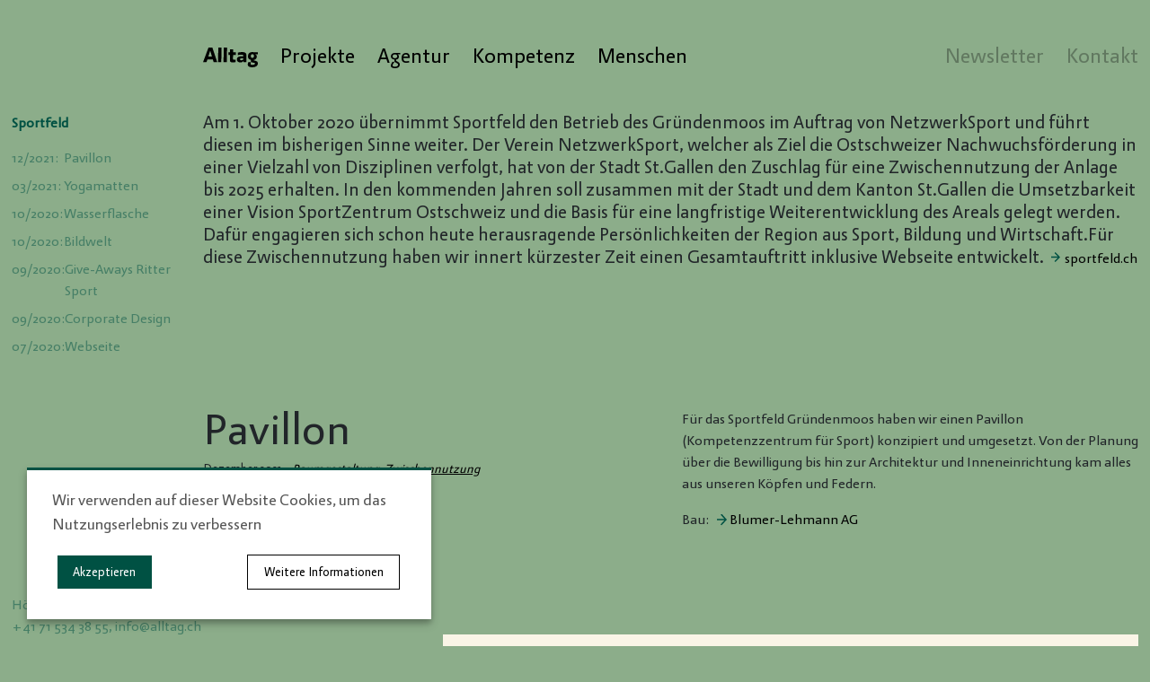

--- FILE ---
content_type: text/html; charset=UTF-8
request_url: https://alltag.ch/projekte/sportfeld/
body_size: 8223
content:
<!DOCTYPE html>
<html lang="de">
    <head>

<script type="application/javascript">window.consentFriendConfig = {"version":"1","elementID":"consentfriend","noAutoLoad":false,"htmlTexts":false,"embedded":false,"groupByPurpose":true,"storageMethod":"cookie","cookieName":"consentfriend","cookieExpiresAfterDays":365,"default":false,"mustConsent":false,"acceptAll":true,"hideDeclineAll":true,"hideLearnMore":false,"noticeAsModal":false,"poweredBy":"https://modmore.com/consentfriend","disablePoweredBy":false,"additionalClass":"consentfriend","lang":"de","services":[{"name":"consentFriend","title":"Konsens-Management","description":"Erh\u00e4lt die Konsens-Management-Einstellungen des Besuchers f\u00fcr diese Website.","purposes":["functional"],"cookies":["consentfriend"],"required":true},{"name":"session","title":"Session-Cookie","description":"Bewahrt den Session Status des Besuchers \u00fcber Seitenaufrufe hinweg.","purposes":["functional"],"cookies":["PHPSESSID"],"required":true},{"name":"vimeo","title":"Vimeo","description":"Vimeo Videos anzeigen.","purposes":["performance"],"default":true}],"translations":{"zz":{"privacyPolicyUrl":"https://alltag.ch/impressum.html"},"de":{"privacyPolicy":{"name":"Datenschutzerkl\u00e4rung","text":"Weitere Details finden Sie in unserer {privacyPolicy}."},"consentModal":{"title":"Dienste, die wir gerne nutzen m\u00f6chten","description":"Diese Website nutzt Dienste, um Ihnen ein optimales Website-Erlebnis zu bieten. Dies umfasst Dienste, die f\u00fcr den Betrieb der Website und deren Sicherheit notwendig sind, und solche, die f\u00fcr andere Zwecke genutzt werden. Sie k\u00f6nnen selbst entscheiden, welche Dienste Sie zulassen m\u00f6chten. F\u00fcr weitere Informationen lesen Sie bitte unsere Datenschutzrichtlinie."},"consentNotice":{"testing":"Testmodus!","changeDescription":"Seit Ihrem letzten Besuch gab es \u00c4nderungen, bitte erneuern Sie Ihre Zustimmung.","description":"Wir verwenden auf dieser Website Cookies, um das Nutzungserlebnis zu verbessern","learnMore":"Weitere Informationen"},"purposes":{"functional":{"title":"Notwendig","description":"Diese Dienste sind f\u00fcr das korrekte Funktionieren dieser Website erforderlich. Sie k\u00f6nnen nicht deaktiviert werden."},"performance":{"title":"Leistung","description":"Diese Dienste verarbeiten personenbezogene Informationen, um den von dieser Website angebotenen Service zu optimieren."},"marketing":{"title":"Marketing","description":"Diese Dienste verarbeiten pers\u00f6nliche Informationen, um Ihnen relevante Inhalte \u00fcber Produkte, Dienstleistungen oder Themen zu zeigen, die Sie interessieren k\u00f6nnten."},"advertising":{"title":"Werbung","description":"Diese Dienste verarbeiten personenbezogene Informationen, um Ihnen personalisierte oder interessenbezogene Werbung zu zeigen."},"security":{"title":"Sicherheit","description":"Diese Dienste verarbeiten pers\u00f6nliche Informationen, um den Inhalt, das Hosting oder die Formulare der Website zu sch\u00fctzen."},"styling":{"title":"Styling","description":"Diese Dienste verarbeiten pers\u00f6nliche Informationen, um das Design der Website zu verbessern."}},"purposeItem":{"service":"Dienst","services":"Dienste"},"service":{"disableAll":{"title":"Alle Dienste aktivieren oder deaktivieren","description":"Mit diesem Schalter k\u00f6nnen Sie alle Dienste aktivieren oder deaktivieren."},"optOut":{"title":"(Opt-out)","description":"Diese Dienste werden standardm\u00e4\u00dfig geladen (Sie k\u00f6nnen sich jedoch abmelden)"},"required":{"title":"(immer erforderlich)","description":"Diese Dienste sind immer erforderlich"},"purposes":"Zwecke","purpose":"Zweck"},"contextualConsent":{"description":"M\u00f6chten Sie externe Inhalte von {title} laden?","acceptOnce":"Ja","acceptAlways":"Ja"},"ok":"Akzeptieren","save":"Speichern","decline":"Ablehnen","close":"Schlie\u00dfen","acceptAll":"Alle akzeptieren","acceptSelected":"Ausgew\u00e4hlte akzeptieren","poweredBy":"Realisiert mit ConsentFriend (Unterst\u00fctzt von Klaro!)"}}};</script>
<script defer data-klaro-config="consentFriendConfig" type="application/javascript" src="/assets/components/consentfriend/js/web/consentfriend-no-css.js?v=4315a013"></script>
    <meta charset="utf-8" />
<meta http-equiv="X-UA-Compatible" content="IE=edge" />
<meta name="viewport" content="width=device-width, initial-scale=1.0, maximum-scale=1.0, user-scalable=0" />

<meta name="language" content="de" />
<meta name="mobile-web-app-capable" content="yes" />
<meta name="format-detection" content="telephone=no">
<meta name="robots" content="index, follow" />

<meta name="publisher" content="visions.ch GmbH" />
<meta name="author" content="Alltag" />
<meta name="copyright" content="Alltag" />
<meta name="description" content="Sportfeld entwickelt die Zukunft des Ostschweizer Sports und möchte Freizeit- und Leistungssportler*innen motivieren, inspirieren und fördern." />
<meta name="keywords" content="Sportfeld, Zukunft, Ostschweizer Sport, Freizeitsport, Leistungssport" />

<meta name="msapplication-TileColor" content="#005143">
<meta name="theme-color" content="#005143">
<meta name="google-site-verification" content="FYZSzc0I1lBK4fx34vJDnIhUDrwPvy9PLy4VawNuMbA" />

<link rel="apple-touch-icon" sizes="180x180" href="/favicon/apple-touch-icon.png">
<link rel="icon" type="image/png" sizes="32x32" href="/favicon/favicon-32x32.png">
<link rel="icon" type="image/png" sizes="16x16" href="/favicon/favicon-16x16.png">
<link rel="manifest" href="/favicon/site.webmanifest">
<link rel="mask-icon" href="/favicon/safari-pinned-tab.svg" color="#005143">

    <base href="https://alltag.ch/">
    <title>Sportfeld - Alltag</title>
    
    
<link rel="stylesheet" href="/template/css/jquery.fancybox.min.css" />

<link rel="stylesheet" href="/template/css/main.css?v=3">
    
    
    <script type="text/javascript" src="template/js/lazysizes.min.js" async=""></script>

</head>



    <body class="detail _page-black" style="position: relative; background-color: #8cad8a" data-spy="scroll" data-target=".anchor-nav" data-offset="50">
            <header class="" style="background-color: #8cad8a">
        <div class="container">
            <div class="row">
                <div class="col-2"></div>
                <div class="col-10">
                    <div class="row">
                        <div class="col-md-12">
                            <div class="header-inner">
                                <div class="nav-wrapper">
                                   <nav class="nav-main">
    <ul id="topnav">
    <li><a href="/">
        <div class="-home d-none">Alltag</div>
        <img src="/userdata/5_AlltagLogos/alltag-weblogo-webseite.svg" height="22px" class="nav-logo"></a>
    </li>
    <li class="first"><a href="projekte-uebersicht/" title="Projekte" >Projekte</a></li>
<li><a href="agentur/" title="Agentur" >Agentur</a></li>
<li><a href="kompetenz/" title="Kompetenz" >Kompetenz</a></li>
<li class="last"><a href="menschen/" title="Menschen" >Menschen</a></li>

</ul>
</nav>
                                </div>
                                <div class="nav-secondary">
                                    <ul>
                                        <li class=""><a href="newsletter.html">Newsletter</a></li>
                                        <li class=""><a href="impressum.html">Kontakt</a></li>
                                        
                                        <li class="social">
                                            <a href="https://www.instagram.com/alltagagentur/" target="_blank">
                                                <svg class="icon" stroke="currentColor" fill="none" stroke-width="2" viewBox="0 0 24 24" stroke-linecap="round" stroke-linejoin="round" height="1em" width="1em" xmlns="http://www.w3.org/2000/svg"><rect x="2" y="2" width="20" height="20" rx="5" ry="5"></rect><path d="M16 11.37A4 4 0 1 1 12.63 8 4 4 0 0 1 16 11.37z"></path><line x1="17.5" y1="6.5" x2="17.51" y2="6.5"></line></svg>
                                            </a>
                                        </li>
                                        <li class="social">
                                            <a href="https://www.facebook.com/alltagagentur" target="_blank">
                                                <svg stroke="currentColor" fill="currentColor" stroke-width="0" viewBox="0 0 320 512" height="1em" width="1em" xmlns="http://www.w3.org/2000/svg"><path d="M279.14 288l14.22-92.66h-88.91v-60.13c0-25.35 12.42-50.06 52.24-50.06h40.42V6.26S260.43 0 225.36 0c-73.22 0-121.08 44.38-121.08 124.72v70.62H22.89V288h81.39v224h100.17V288z"></path></svg>
                                            </a>
                                        </li>
                                        <li class="social">
                                            <a href="https://www.linkedin.com/company/36444667" target="_blank">
                                                <svg class="icon" stroke="currentColor" fill="currentColor" stroke-width="0" viewBox="0 0 448 512" height="1em" width="1em" xmlns="http://www.w3.org/2000/svg"><path d="M100.28 448H7.4V148.9h92.88zM53.79 108.1C24.09 108.1 0 83.5 0 53.8a53.79 53.79 0 0 1 107.58 0c0 29.7-24.1 54.3-53.79 54.3zM447.9 448h-92.68V302.4c0-34.7-.7-79.2-48.29-79.2-48.29 0-55.69 37.7-55.69 76.7V448h-92.78V148.9h89.08v40.8h1.3c12.4-23.5 42.69-48.3 87.88-48.3 94 0 111.28 61.9 111.28 142.3V448z"></path></svg>
                                            </a>
                                        </li>
                                    </ul>
                                </div>

                            </div>
                        </div>
                    </div>
                </div>
            </div>
        </div>
    </header>
    <div class="header-spacer"></div>
    <a name="top"></a>
        <main>
            <div class="container">
                <div class="row">
                    <div class="col-lg-2 col-md-12 col-sm-12 col-xs-12 d-none d-xl-block d-lg-none _d-xs-none">
                        <div class="onepager-nav anchor-nav">
                            <span>Sportfeld</span>
                            <ul class="testy">
    <li class="nav-item">
    <a href="projekte/sportfeld/#pavillon" data-target="#pavillon">
        <div class="date-section">
            <span class="date">12/2021:</span>
        </div>
        <div class="item-section">
              <span>Pavillon</span>
        </div>
    </a>
</li>
<li class="nav-item">
    <a href="projekte/sportfeld/#yogamatten" data-target="#yogamatten">
        <div class="date-section">
            <span class="date">03/2021:</span>
        </div>
        <div class="item-section">
              <span>Yogamatten</span>
        </div>
    </a>
</li>
<li class="nav-item">
    <a href="projekte/sportfeld/#wasserflasche" data-target="#wasserflasche">
        <div class="date-section">
            <span class="date">10/2020:</span>
        </div>
        <div class="item-section">
              <span>Wasserflasche</span>
        </div>
    </a>
</li>
<li class="nav-item">
    <a href="projekte/sportfeld/#bildwelt" data-target="#bildwelt">
        <div class="date-section">
            <span class="date">10/2020:</span>
        </div>
        <div class="item-section">
              <span>Bildwelt</span>
        </div>
    </a>
</li>
<li class="nav-item">
    <a href="projekte/sportfeld/#give-aways-ritter-sport" data-target="#give-aways-ritter-sport">
        <div class="date-section">
            <span class="date">09/2020:</span>
        </div>
        <div class="item-section">
              <span>Give-Aways Ritter Sport</span>
        </div>
    </a>
</li>
<li class="nav-item">
    <a href="projekte/sportfeld/#corporate-design" data-target="#corporate-design">
        <div class="date-section">
            <span class="date">09/2020:</span>
        </div>
        <div class="item-section">
              <span>Corporate Design</span>
        </div>
    </a>
</li>
<li class="nav-item">
    <a href="projekte/sportfeld/#webseite" data-target="#webseite">
        <div class="date-section">
            <span class="date">07/2020:</span>
        </div>
        <div class="item-section">
              <span>Webseite</span>
        </div>
    </a>
</li>
</ul>
                           <div class="address" style="background-color: ##8cad8a">
                                <p>
                                    <a href="https://g.page/alltag-agentur?share">Höhenweg 1, 9000 St.Gallen</a> <br>
                                     <a href="tel:+41715343855">+41 71 534 38 55</a>, <span id="_emoaddrId1"><span class="emo_address">Bitte Javascript aktivieren!</span></span>
                                </p>
                               
                            </div>
                        </div>
                    </div>
                    <div class="col-xl-10 col-lg-12 col-md-12 col-sm-12 col-xs-12">
                        <div class="row justify-content-center" style="padding-bottom: 0px">
    <div class="col-md-12 ">
        <h2 class="heading _font-regular ">Am 1. Oktober 2020 übernimmt Sportfeld den Betrieb des Gründenmoos im Auftrag von NetzwerkSport und führt diesen im bisherigen Sinne weiter. Der Verein NetzwerkSport, welcher als Ziel die Ostschweizer Nachwuchsförderung in einer Vielzahl von Disziplinen verfolgt, hat von der Stadt St.Gallen den Zuschlag für eine Zwischennutzung der Anlage bis 2025 erhalten. In den kommenden Jahren soll zusammen mit der Stadt und dem Kanton St.Gallen die Umsetzbarkeit einer Vision SportZentrum Ostschweiz und die Basis für eine langfristige Weiterentwicklung des Areals gelegt werden. Dafür engagieren sich schon heute herausragende Persönlichkeiten der Region aus Sport, Bildung und Wirtschaft.Für diese Zwischennutzung haben wir innert kürzester Zeit einen Gesamtauftritt inklusive Webseite entwickelt.</h2>

<a href="http://www.sportfeld.ch" class="cb-link" data-type="link">sportfeld.ch</a>
    </div>
</div>

                        <div class="row title-row" style="padding-top: 150px;" id="pavillon">
    <div class="col-md-6">
       
       <a name="pavillon"></a>
        <h3 class="section-title">Pavillon</h3>
        <div class="small-text">
            <span>Dezember 2021</span> - <span class="tags"><a href='/projekte/?filter=Raumgestaltung'>Raumgestaltung</a>,<a href='/projekte/?filter=Zwischennutzung'> Zwischennutzung</a></span>
        </div>
    </div>
    <div class="col-md-6">
        <div class="section-description">
            <p>Für das Sportfeld Gründenmoos haben wir einen Pavillon (Kompetenzzentrum für Sport) konzipiert und umgesetzt. Von der&nbsp;Planung über die Bewilligung bis hin zur Architektur und Inneneinrichtung kam alles aus unseren Köpfen und Federn.&nbsp;</p>
<p>Bau: <a href="https://www.lehmann-gruppe.ch/holzbau.html">Blumer-Lehmann AG</a></p>
            
            
          
           
        </div>
    </div>
</div>
<div class="row justify-content-end" style="padding-bottom: 0px">
    <div class="col-md-9 ">
        <div class="cb-image-wrapper  ">
    <div class="inner">
        
        
        <a href="/assets/components/phpthumbof/cache/sportfeld-pavillion-20200804.f2a4920a27cf87346cbd9b3283210050.jpg" class="image-big">
      
        <img class="cb-img-lazy lazyload"
        src="/assets/components/phpthumbof/cache/sportfeld-pavillion-20200804.404e1cd47766c8837902348e20edd5e2.jpg"
        sizes="(min-width: 400px) 1600px, 400px"
        data-src="/assets/components/phpthumbof/cache/sportfeld-pavillion-20200804.efd5a8caf790a2facb416c48f0c27b75.jpg" alt=""
         data-srcset="
                        /assets/components/phpthumbof/cache/sportfeld-pavillion-20200804.efd5a8caf790a2facb416c48f0c27b75.jpg 1600w,
                        /assets/components/phpthumbof/cache/sportfeld-pavillion-20200804.1f07ff4e7622426ec9d4526197a82e29.jpg 700w,
                        /assets/components/phpthumbof/cache/sportfeld-pavillion-20200804.0d2187ed2d15b157604bb8b2e5a2d94b.jpg 400w"
                        
        >
        </a>
        
        
    </div>
</div>
    </div>
</div>


<div class="row justify-content-center" style="padding-bottom: 0px">
    <div class="col-md-8 ">
        <div class="cb-image-wrapper  ">
    <div class="inner">
        
        
        <a href="/assets/components/phpthumbof/cache/l1002421.f2a4920a27cf87346cbd9b3283210050.jpg" class="image-big">
      
        <img class="cb-img-lazy lazyload"
        src="/assets/components/phpthumbof/cache/l1002421.404e1cd47766c8837902348e20edd5e2.jpg"
        sizes="(min-width: 400px) 1600px, 400px"
        data-src="/assets/components/phpthumbof/cache/l1002421.efd5a8caf790a2facb416c48f0c27b75.jpg" alt=""
         data-srcset="
                        /assets/components/phpthumbof/cache/l1002421.efd5a8caf790a2facb416c48f0c27b75.jpg 1600w,
                        /assets/components/phpthumbof/cache/l1002421.1f07ff4e7622426ec9d4526197a82e29.jpg 700w,
                        /assets/components/phpthumbof/cache/l1002421.0d2187ed2d15b157604bb8b2e5a2d94b.jpg 400w"
                        
        >
        </a>
        
        
    </div>
</div>
    </div>
</div>



    <div class="row" style="padding-top: px; padding-bottom: 0px">
        <div class="col-md-4  ">
            <div class="cb-image-wrapper  ">
    <div class="inner">
        
        
        <a href="" class="image-big">
      
        <img class="cb-img-lazy lazyload"
        src=""
        sizes="(min-width: 400px) 1600px, 400px"
        data-src="" alt=""
         data-srcset="
                         1600w,
                         700w,
                         400w"
                        
        >
        </a>
        
        
    </div>
</div>
        </div>
        <div class="col-md-4  ">
            <div class="cb-image-wrapper  ">
    <div class="inner">
        
        
        <a href="/assets/components/phpthumbof/cache/sf-modulaufbau-20201015-56228.f2a4920a27cf87346cbd9b3283210050.jpg" class="image-big">
      
        <img class="cb-img-lazy lazyload"
        src="/assets/components/phpthumbof/cache/sf-modulaufbau-20201015-56228.404e1cd47766c8837902348e20edd5e2.jpg"
        sizes="(min-width: 400px) 1600px, 400px"
        data-src="/assets/components/phpthumbof/cache/sf-modulaufbau-20201015-56228.efd5a8caf790a2facb416c48f0c27b75.jpg" alt=""
         data-srcset="
                        /assets/components/phpthumbof/cache/sf-modulaufbau-20201015-56228.efd5a8caf790a2facb416c48f0c27b75.jpg 1600w,
                        /assets/components/phpthumbof/cache/sf-modulaufbau-20201015-56228.1f07ff4e7622426ec9d4526197a82e29.jpg 700w,
                        /assets/components/phpthumbof/cache/sf-modulaufbau-20201015-56228.0d2187ed2d15b157604bb8b2e5a2d94b.jpg 400w"
                        
        >
        </a>
        
        
    </div>
</div>
        </div>
        <div class="col-md-4  ">
            <div class="cb-image-wrapper  ">
    <div class="inner">
        
        
        <a href="/assets/components/phpthumbof/cache/l1002345.f2a4920a27cf87346cbd9b3283210050.jpg" class="image-big">
      
        <img class="cb-img-lazy lazyload"
        src="/assets/components/phpthumbof/cache/l1002345.404e1cd47766c8837902348e20edd5e2.jpg"
        sizes="(min-width: 400px) 1600px, 400px"
        data-src="/assets/components/phpthumbof/cache/l1002345.efd5a8caf790a2facb416c48f0c27b75.jpg" alt=""
         data-srcset="
                        /assets/components/phpthumbof/cache/l1002345.efd5a8caf790a2facb416c48f0c27b75.jpg 1600w,
                        /assets/components/phpthumbof/cache/l1002345.1f07ff4e7622426ec9d4526197a82e29.jpg 700w,
                        /assets/components/phpthumbof/cache/l1002345.0d2187ed2d15b157604bb8b2e5a2d94b.jpg 400w"
                        
        >
        </a>
        
        
    </div>
</div>
        </div>
    </div>


<div class="row" style="padding-bottom: 0px">
    <div class="col-md-6  ">
        <div class="cb-image-wrapper  ">
    <div class="inner">
        
        
        <a href="/assets/components/phpthumbof/cache/sdi7769.f2a4920a27cf87346cbd9b3283210050.jpg" class="image-big">
      
        <img class="cb-img-lazy lazyload"
        src="/assets/components/phpthumbof/cache/sdi7769.404e1cd47766c8837902348e20edd5e2.jpg"
        sizes="(min-width: 400px) 1600px, 400px"
        data-src="/assets/components/phpthumbof/cache/sdi7769.efd5a8caf790a2facb416c48f0c27b75.jpg" alt=""
         data-srcset="
                        /assets/components/phpthumbof/cache/sdi7769.efd5a8caf790a2facb416c48f0c27b75.jpg 1600w,
                        /assets/components/phpthumbof/cache/sdi7769.1f07ff4e7622426ec9d4526197a82e29.jpg 700w,
                        /assets/components/phpthumbof/cache/sdi7769.0d2187ed2d15b157604bb8b2e5a2d94b.jpg 400w"
                        
        >
        </a>
        
        
    </div>
</div>
    </div>
    <div class="col-md-6  ">
        <div class="cb-image-wrapper  ">
    <div class="inner">
        
        
        <a href="/assets/components/phpthumbof/cache/l1002168.f2a4920a27cf87346cbd9b3283210050.jpg" class="image-big">
      
        <img class="cb-img-lazy lazyload"
        src="/assets/components/phpthumbof/cache/l1002168.404e1cd47766c8837902348e20edd5e2.jpg"
        sizes="(min-width: 400px) 1600px, 400px"
        data-src="/assets/components/phpthumbof/cache/l1002168.efd5a8caf790a2facb416c48f0c27b75.jpg" alt=""
         data-srcset="
                        /assets/components/phpthumbof/cache/l1002168.efd5a8caf790a2facb416c48f0c27b75.jpg 1600w,
                        /assets/components/phpthumbof/cache/l1002168.1f07ff4e7622426ec9d4526197a82e29.jpg 700w,
                        /assets/components/phpthumbof/cache/l1002168.0d2187ed2d15b157604bb8b2e5a2d94b.jpg 400w"
                        
        >
        </a>
        
        
    </div>
</div>
    </div>
</div>



<div class="row justify-content-center" style="padding-bottom: 0px">
    <div class="col-md-12 ">
        <div class="cb-image-wrapper  ">
    <div class="inner">
        
        
        <a href="/assets/components/phpthumbof/cache/dsc9725-hdr.f2a4920a27cf87346cbd9b3283210050.jpg" class="image-big">
      
        <img class="cb-img-lazy lazyload"
        src="/assets/components/phpthumbof/cache/dsc9725-hdr.404e1cd47766c8837902348e20edd5e2.jpg"
        sizes="(min-width: 400px) 1600px, 400px"
        data-src="/assets/components/phpthumbof/cache/dsc9725-hdr.efd5a8caf790a2facb416c48f0c27b75.jpg" alt="Foto: Jan Thoma"
         data-srcset="
                        /assets/components/phpthumbof/cache/dsc9725-hdr.efd5a8caf790a2facb416c48f0c27b75.jpg 1600w,
                        /assets/components/phpthumbof/cache/dsc9725-hdr.1f07ff4e7622426ec9d4526197a82e29.jpg 700w,
                        /assets/components/phpthumbof/cache/dsc9725-hdr.0d2187ed2d15b157604bb8b2e5a2d94b.jpg 400w"
                        
        >
        </a>
        
        
    </div>
</div>

<div class="cb-richtext _font-normal _c-black">
    <p>Foto:&nbsp;<a href="https://janthoma.ch/">Jan Thoma</a></p>
</div>
    </div>
</div>

<div class="section-end"></div>
<div class="row title-row" style="" id="yogamatten">
    <div class="col-md-6">
       
       <a name="yogamatten"></a>
        <h3 class="section-title">Yogamatten</h3>
        <div class="small-text">
            <span>März 2021</span> - <span class="tags"><a href='/projekte/?filter=Werbemittel'>Werbemittel</a></span>
        </div>
    </div>
    <div class="col-md-6">
        <div class="section-description">
            
            
            
          
           
        </div>
    </div>
</div>

    <div class="row" style="padding-top: px; padding-bottom: 0px">
        <div class="col-md-4  ">
            
        </div>
        <div class="col-md-5  ">
            <div class="cb-image-wrapper  ">
    <div class="inner">
        
        
        <a href="/assets/components/phpthumbof/cache/sportfeld-yogamatte-r007571.8721fa065b44198eaff9e11fb8de921d.jpg" class="image-big">
      
        <img class="cb-img-lazy lazyload"
        src="/assets/components/phpthumbof/cache/sportfeld-yogamatte-r007571.e4778658edbd2027d2cecb9436d97170.jpg"
        sizes="(min-width: 400px) 1600px, 400px"
        data-src="/assets/components/phpthumbof/cache/sportfeld-yogamatte-r007571.58f4e7c5bcb13845bba0089efd3c0215.jpg" alt=""
         data-srcset="
                        /assets/components/phpthumbof/cache/sportfeld-yogamatte-r007571.58f4e7c5bcb13845bba0089efd3c0215.jpg 1600w,
                        /assets/components/phpthumbof/cache/sportfeld-yogamatte-r007571.0b283b8cdde21126699704889eb093f2.jpg 700w,
                        /assets/components/phpthumbof/cache/sportfeld-yogamatte-r007571.b1c736fcc9b749a318e15cb41a9e7ff8.jpg 400w"
                        
        >
        </a>
        
        
    </div>
</div>
        </div>
        <div class="col-md-3  ">
            
        </div>
    </div>

<div class="section-end"></div>
<div class="row title-row" style="" id="wasserflasche">
    <div class="col-md-6">
       
       <a name="wasserflasche"></a>
        <h3 class="section-title">Wasserflasche</h3>
        <div class="small-text">
            <span>Oktober 2020</span> - <span class="tags"><a href='/projekte/?filter=Werbemittel'>Werbemittel</a></span>
        </div>
    </div>
    <div class="col-md-6">
        <div class="section-description">
            <p>Die VIPs im Sportfeld trinken aus ihrer eigenen Wasserflasche - ganz ohne Plastik. Der Vorteil dieser Bügelflasche ist, dass sie durch ihren breiten Hals einfach unter dem Wasserhahn gefüllt werden kann. </p>
            
            
          
           
        </div>
    </div>
</div>
<div class="row justify-content-center" style="padding-bottom: 0px">
    <div class="col-md-9 ">
        <div class="cb-image-wrapper  ">
    <div class="inner">
        
        
        <a href="/assets/components/phpthumbof/cache/sportfeld-20201020-56874.8721fa065b44198eaff9e11fb8de921d.jpg" class="image-big">
      
        <img class="cb-img-lazy lazyload"
        src="/assets/components/phpthumbof/cache/sportfeld-20201020-56874.e4778658edbd2027d2cecb9436d97170.jpg"
        sizes="(min-width: 400px) 1600px, 400px"
        data-src="/assets/components/phpthumbof/cache/sportfeld-20201020-56874.58f4e7c5bcb13845bba0089efd3c0215.jpg" alt=""
         data-srcset="
                        /assets/components/phpthumbof/cache/sportfeld-20201020-56874.58f4e7c5bcb13845bba0089efd3c0215.jpg 1600w,
                        /assets/components/phpthumbof/cache/sportfeld-20201020-56874.0b283b8cdde21126699704889eb093f2.jpg 700w,
                        /assets/components/phpthumbof/cache/sportfeld-20201020-56874.b1c736fcc9b749a318e15cb41a9e7ff8.jpg 400w"
                        
        >
        </a>
        
        
    </div>
</div>
    </div>
</div>

<div class="section-end"></div>
<div class="row title-row" style="" id="bildwelt">
    <div class="col-md-6">
       
       <a name="bildwelt"></a>
        <h3 class="section-title">Bildwelt</h3>
        <div class="small-text">
            <span>Oktober 2020</span> - <span class="tags"><a href='/projekte/?filter=Fotografie'>Fotografie</a></span>
        </div>
    </div>
    <div class="col-md-6">
        <div class="section-description">
            <p>Zusammen mit den Profi-Sportler*in Giulia Steingruber, Lars Geisser und Tranquillo Barnetta haben wir bei einem Outdoor-Fotoshooting im Gründenmoos mitsamt Trampolin die Sportfeld-Bildwelt umgesetzt. Nun springen die Botschafterin und Botschafter energetisch in den Himmel und motivieren zur Bewegung.</p>
            
            
          
           
        </div>
    </div>
</div>

    <div class="row" style="padding-top: px; padding-bottom: 0px">
        <div class="col-md-6 _align-bottom">
            <div class="cb-image-wrapper  ">
    <div class="inner">
        
        
        <a href="/assets/components/phpthumbof/cache/sportfeld-image-202010083.94a4ca9234c34d17ee4782dd259c6de1.jpg" class="image-big">
      
        <img class="cb-img-lazy lazyload"
        src="/assets/components/phpthumbof/cache/sportfeld-image-202010083.d31496b11c42a7f892858da3a096a33b.jpg"
        sizes="(min-width: 400px) 1600px, 400px"
        data-src="/assets/components/phpthumbof/cache/sportfeld-image-202010083.cc00236122453461135f1f144f1d584f.jpg" alt=""
         data-srcset="
                        /assets/components/phpthumbof/cache/sportfeld-image-202010083.cc00236122453461135f1f144f1d584f.jpg 1600w,
                        /assets/components/phpthumbof/cache/sportfeld-image-202010083.35a2650dcaa2f63dc94eb95abe8e201d.jpg 700w,
                        /assets/components/phpthumbof/cache/sportfeld-image-202010083.c2e2147e929b8f3f8703ee25f1da9161.jpg 400w"
                        
        >
        </a>
        
        
    </div>
</div>
        </div>
        <div class="col-md-2 _align-bottom">
            
        </div>
        <div class="col-md-4 _align-bottom">
            <div class="cb-image-wrapper  ">
    <div class="inner">
        
        
        <a href="/assets/components/phpthumbof/cache/sportfeld-image-20201008.94a4ca9234c34d17ee4782dd259c6de1.jpg" class="image-big">
      
        <img class="cb-img-lazy lazyload"
        src="/assets/components/phpthumbof/cache/sportfeld-image-20201008.d31496b11c42a7f892858da3a096a33b.jpg"
        sizes="(min-width: 400px) 1600px, 400px"
        data-src="/assets/components/phpthumbof/cache/sportfeld-image-20201008.cc00236122453461135f1f144f1d584f.jpg" alt=""
         data-srcset="
                        /assets/components/phpthumbof/cache/sportfeld-image-20201008.cc00236122453461135f1f144f1d584f.jpg 1600w,
                        /assets/components/phpthumbof/cache/sportfeld-image-20201008.35a2650dcaa2f63dc94eb95abe8e201d.jpg 700w,
                        /assets/components/phpthumbof/cache/sportfeld-image-20201008.c2e2147e929b8f3f8703ee25f1da9161.jpg 400w"
                        
        >
        </a>
        
        
    </div>
</div>
        </div>
    </div>



    <div class="row">
        <div class="col-md-2  ">
            
        </div>
        <div class="col-md-5  ">
            <div class="cb-image-wrapper  ">
    <div class="inner">
        
        
        <a href="/assets/components/phpthumbof/cache/sportfeld-image-2020100811.94a4ca9234c34d17ee4782dd259c6de1.jpg" class="image-big">
      
        <img class="cb-img-lazy lazyload"
        src="/assets/components/phpthumbof/cache/sportfeld-image-2020100811.d31496b11c42a7f892858da3a096a33b.jpg"
        sizes="(min-width: 400px) 1600px, 400px"
        data-src="/assets/components/phpthumbof/cache/sportfeld-image-2020100811.cc00236122453461135f1f144f1d584f.jpg" alt=""
         data-srcset="
                        /assets/components/phpthumbof/cache/sportfeld-image-2020100811.cc00236122453461135f1f144f1d584f.jpg 1600w,
                        /assets/components/phpthumbof/cache/sportfeld-image-2020100811.35a2650dcaa2f63dc94eb95abe8e201d.jpg 700w,
                        /assets/components/phpthumbof/cache/sportfeld-image-2020100811.c2e2147e929b8f3f8703ee25f1da9161.jpg 400w"
                        
        >
        </a>
        
        
    </div>
</div>
        </div>
        <div class="col-md-2  ">
            
        </div>
        <div class="col-md-2  ">
            
        </div>
    </div>



    <div class="row" style="padding-top: px; padding-bottom: 0px">
        <div class="col-md-4 _align-bottom">
            <div class="cb-image-wrapper  ">
    <div class="inner">
        
        
        <a href="/assets/components/phpthumbof/cache/sportfeld-image-202010085.94a4ca9234c34d17ee4782dd259c6de1.jpg" class="image-big">
      
        <img class="cb-img-lazy lazyload"
        src="/assets/components/phpthumbof/cache/sportfeld-image-202010085.d31496b11c42a7f892858da3a096a33b.jpg"
        sizes="(min-width: 400px) 1600px, 400px"
        data-src="/assets/components/phpthumbof/cache/sportfeld-image-202010085.cc00236122453461135f1f144f1d584f.jpg" alt=""
         data-srcset="
                        /assets/components/phpthumbof/cache/sportfeld-image-202010085.cc00236122453461135f1f144f1d584f.jpg 1600w,
                        /assets/components/phpthumbof/cache/sportfeld-image-202010085.35a2650dcaa2f63dc94eb95abe8e201d.jpg 700w,
                        /assets/components/phpthumbof/cache/sportfeld-image-202010085.c2e2147e929b8f3f8703ee25f1da9161.jpg 400w"
                        
        >
        </a>
        
        
    </div>
</div>
        </div>
        <div class="col-md-4 _align-bottom">
            <div class="cb-image-wrapper  ">
    <div class="inner">
        
        
        <a href="/assets/components/phpthumbof/cache/sportfeld-image-202010088.94a4ca9234c34d17ee4782dd259c6de1.jpg" class="image-big">
      
        <img class="cb-img-lazy lazyload"
        src="/assets/components/phpthumbof/cache/sportfeld-image-202010088.d31496b11c42a7f892858da3a096a33b.jpg"
        sizes="(min-width: 400px) 1600px, 400px"
        data-src="/assets/components/phpthumbof/cache/sportfeld-image-202010088.cc00236122453461135f1f144f1d584f.jpg" alt=""
         data-srcset="
                        /assets/components/phpthumbof/cache/sportfeld-image-202010088.cc00236122453461135f1f144f1d584f.jpg 1600w,
                        /assets/components/phpthumbof/cache/sportfeld-image-202010088.35a2650dcaa2f63dc94eb95abe8e201d.jpg 700w,
                        /assets/components/phpthumbof/cache/sportfeld-image-202010088.c2e2147e929b8f3f8703ee25f1da9161.jpg 400w"
                        
        >
        </a>
        
        
    </div>
</div>
        </div>
        <div class="col-md-4 _align-bottom">
            
        </div>
    </div>



    <div class="row" style="padding-top: px; padding-bottom: 0px">
        <div class="col-md-3 _align-bottom">
            <div class="cb-image-wrapper  ">
    <div class="inner">
        
        
        <a href="/assets/components/phpthumbof/cache/sportfeld-image-2020100813.94a4ca9234c34d17ee4782dd259c6de1.jpg" class="image-big">
      
        <img class="cb-img-lazy lazyload"
        src="/assets/components/phpthumbof/cache/sportfeld-image-2020100813.d31496b11c42a7f892858da3a096a33b.jpg"
        sizes="(min-width: 400px) 1600px, 400px"
        data-src="/assets/components/phpthumbof/cache/sportfeld-image-2020100813.cc00236122453461135f1f144f1d584f.jpg" alt=""
         data-srcset="
                        /assets/components/phpthumbof/cache/sportfeld-image-2020100813.cc00236122453461135f1f144f1d584f.jpg 1600w,
                        /assets/components/phpthumbof/cache/sportfeld-image-2020100813.35a2650dcaa2f63dc94eb95abe8e201d.jpg 700w,
                        /assets/components/phpthumbof/cache/sportfeld-image-2020100813.c2e2147e929b8f3f8703ee25f1da9161.jpg 400w"
                        
        >
        </a>
        
        
    </div>
</div>
        </div>
        <div class="col-md-5 _align-bottom">
            <div class="cb-image-wrapper  ">
    <div class="inner">
        
        
        <a href="/assets/components/phpthumbof/cache/sportfeld-image-2020100816.94a4ca9234c34d17ee4782dd259c6de1.jpg" class="image-big">
      
        <img class="cb-img-lazy lazyload"
        src="/assets/components/phpthumbof/cache/sportfeld-image-2020100816.d31496b11c42a7f892858da3a096a33b.jpg"
        sizes="(min-width: 400px) 1600px, 400px"
        data-src="/assets/components/phpthumbof/cache/sportfeld-image-2020100816.cc00236122453461135f1f144f1d584f.jpg" alt=""
         data-srcset="
                        /assets/components/phpthumbof/cache/sportfeld-image-2020100816.cc00236122453461135f1f144f1d584f.jpg 1600w,
                        /assets/components/phpthumbof/cache/sportfeld-image-2020100816.35a2650dcaa2f63dc94eb95abe8e201d.jpg 700w,
                        /assets/components/phpthumbof/cache/sportfeld-image-2020100816.c2e2147e929b8f3f8703ee25f1da9161.jpg 400w"
                        
        >
        </a>
        
        
    </div>
</div>
        </div>
        <div class="col-md-4 _align-bottom">
            
        </div>
    </div>

<div class="section-end"></div>
<div class="row title-row" style="" id="give-aways-ritter-sport">
    <div class="col-md-6">
       
       <a name="give-aways-ritter-sport"></a>
        <h3 class="section-title">Give-Aways Ritter Sport</h3>
        <div class="small-text">
            <span>September 2020</span> - <span class="tags"><a href='/projekte/?filter=Werbemittel'>Werbemittel</a></span>
        </div>
    </div>
    <div class="col-md-6">
        <div class="section-description">
            <p>Für die bestehende Restaurant-Kundschaft vom ursprünglichen Betrieb wurde noch vor Betriebsübernahme anhand von feinen Ritter Sport Mini-Schokoladen mit Marzipan die Vorfreude geschürt.</p>
            
            
          
           
        </div>
    </div>
</div>
<div class="row justify-content-center" style="padding-bottom: 0px">
    <div class="col-md-7 ">
        <div class="cb-image-wrapper  ">
    <div class="inner">
        
        
        <a href="/assets/components/phpthumbof/cache/sportfeld-20201020-56878.8721fa065b44198eaff9e11fb8de921d.jpg" class="image-big">
      
        <img class="cb-img-lazy lazyload"
        src="/assets/components/phpthumbof/cache/sportfeld-20201020-56878.e4778658edbd2027d2cecb9436d97170.jpg"
        sizes="(min-width: 400px) 1600px, 400px"
        data-src="/assets/components/phpthumbof/cache/sportfeld-20201020-56878.58f4e7c5bcb13845bba0089efd3c0215.jpg" alt=""
         data-srcset="
                        /assets/components/phpthumbof/cache/sportfeld-20201020-56878.58f4e7c5bcb13845bba0089efd3c0215.jpg 1600w,
                        /assets/components/phpthumbof/cache/sportfeld-20201020-56878.0b283b8cdde21126699704889eb093f2.jpg 700w,
                        /assets/components/phpthumbof/cache/sportfeld-20201020-56878.b1c736fcc9b749a318e15cb41a9e7ff8.jpg 400w"
                        
        >
        </a>
        
        
    </div>
</div>
    </div>
</div>


<div class="row justify-content-end" style="padding-bottom: 0px">
    <div class="col-md-3 ">
        
    </div>
</div>

<div class="section-end"></div>
<div class="row title-row" style="" id="corporate-design">
    <div class="col-md-6">
       
       <a name="corporate-design"></a>
        <h3 class="section-title">Corporate Design</h3>
        <div class="small-text">
            <span>September 2020</span> - <span class="tags"><a href='/projekte/?filter=Werbemittel'>Werbemittel</a>,<a href='/projekte/?filter=Logo-Corporate-Design'> Logo & Corporate Design</a></span>
        </div>
    </div>
    <div class="col-md-6">
        <div class="section-description">
            
            
            
          
           
        </div>
    </div>
</div>
<div class="row justify-content-end" style="padding-bottom: 0px">
    <div class="col-md-5 ">
        <div class="cb-image-wrapper  ">
    <div class="inner">
        <img src="userdata/Sportfeld/Corporate Design/logo-sportfeld-sw.svg" height="250" width="250" data-src="userdata/Sportfeld/Corporate Design/logo-sportfeld-sw.svg" class="cb-img-lazy -svg" alt="">
        
    </div>
</div>
    </div>
</div>


<div class="row justify-content-center" style="padding-bottom: 0px">
    <div class="col-md-12 ">
        <div class="abstand" style="height:80px"></div>
    </div>
</div>


<div class="row" style="padding-bottom: 0px">
    <div class="col-md-5  ">
        <div class="cb-image-wrapper  ">
    <div class="inner">
        
        
        <a href="/assets/components/phpthumbof/cache/sportfeld-20201020-56888.8721fa065b44198eaff9e11fb8de921d.jpg" class="image-big">
      
        <img class="cb-img-lazy lazyload"
        src="/assets/components/phpthumbof/cache/sportfeld-20201020-56888.e4778658edbd2027d2cecb9436d97170.jpg"
        sizes="(min-width: 400px) 1600px, 400px"
        data-src="/assets/components/phpthumbof/cache/sportfeld-20201020-56888.58f4e7c5bcb13845bba0089efd3c0215.jpg" alt=""
         data-srcset="
                        /assets/components/phpthumbof/cache/sportfeld-20201020-56888.58f4e7c5bcb13845bba0089efd3c0215.jpg 1600w,
                        /assets/components/phpthumbof/cache/sportfeld-20201020-56888.0b283b8cdde21126699704889eb093f2.jpg 700w,
                        /assets/components/phpthumbof/cache/sportfeld-20201020-56888.b1c736fcc9b749a318e15cb41a9e7ff8.jpg 400w"
                        
        >
        </a>
        
        
    </div>
</div>
    </div>
    <div class="col-md-7  ">
        
    </div>
</div>



<div class="row justify-content-center" style="padding-bottom: 0px">
    <div class="col-md-12 ">
        <div class="cb-image-wrapper  ">
    <div class="inner">
        
        
        <a href="/assets/components/phpthumbof/cache/sportfeld-20201020-56887.8721fa065b44198eaff9e11fb8de921d.jpg" class="image-big">
      
        <img class="cb-img-lazy lazyload"
        src="/assets/components/phpthumbof/cache/sportfeld-20201020-56887.e4778658edbd2027d2cecb9436d97170.jpg"
        sizes="(min-width: 400px) 1600px, 400px"
        data-src="/assets/components/phpthumbof/cache/sportfeld-20201020-56887.58f4e7c5bcb13845bba0089efd3c0215.jpg" alt=""
         data-srcset="
                        /assets/components/phpthumbof/cache/sportfeld-20201020-56887.58f4e7c5bcb13845bba0089efd3c0215.jpg 1600w,
                        /assets/components/phpthumbof/cache/sportfeld-20201020-56887.0b283b8cdde21126699704889eb093f2.jpg 700w,
                        /assets/components/phpthumbof/cache/sportfeld-20201020-56887.b1c736fcc9b749a318e15cb41a9e7ff8.jpg 400w"
                        
        >
        </a>
        
        
    </div>
</div>

<div class="abstand" style="height:80px"></div>
    </div>
</div>


<div class="row justify-content-start" style="padding-bottom: 0px">
    <div class="col-md-1 ">
        <div class="cb-image-wrapper  ">
    <div class="inner">
        <img src="userdata/Sportfeld/Corporate Design/bildmarke-sportfeld.svg" height="67" width="250" data-src="userdata/Sportfeld/Corporate Design/bildmarke-sportfeld.svg" class="cb-img-lazy -svg" alt="">
        
    </div>
</div>
    </div>
</div>



    <div class="row" style="padding-top: px; padding-bottom: 0px">
        <div class="col-md-4  ">
            
        </div>
        <div class="col-md-4  ">
            <div class="cb-image-wrapper  ">
    <div class="inner">
        
        
        <a href="/assets/components/phpthumbof/cache/sportfeld-20201020-56881.8721fa065b44198eaff9e11fb8de921d.jpg" class="image-big">
      
        <img class="cb-img-lazy lazyload"
        src="/assets/components/phpthumbof/cache/sportfeld-20201020-56881.e4778658edbd2027d2cecb9436d97170.jpg"
        sizes="(min-width: 400px) 1600px, 400px"
        data-src="/assets/components/phpthumbof/cache/sportfeld-20201020-56881.58f4e7c5bcb13845bba0089efd3c0215.jpg" alt=""
         data-srcset="
                        /assets/components/phpthumbof/cache/sportfeld-20201020-56881.58f4e7c5bcb13845bba0089efd3c0215.jpg 1600w,
                        /assets/components/phpthumbof/cache/sportfeld-20201020-56881.0b283b8cdde21126699704889eb093f2.jpg 700w,
                        /assets/components/phpthumbof/cache/sportfeld-20201020-56881.b1c736fcc9b749a318e15cb41a9e7ff8.jpg 400w"
                        
        >
        </a>
        
        
    </div>
</div>
        </div>
        <div class="col-md-4  ">
            <div class="cb-image-wrapper  ">
    <div class="inner">
        
        
        <a href="/assets/components/phpthumbof/cache/sportfeld-20201020-56892.8721fa065b44198eaff9e11fb8de921d.jpg" class="image-big">
      
        <img class="cb-img-lazy lazyload"
        src="/assets/components/phpthumbof/cache/sportfeld-20201020-56892.e4778658edbd2027d2cecb9436d97170.jpg"
        sizes="(min-width: 400px) 1600px, 400px"
        data-src="/assets/components/phpthumbof/cache/sportfeld-20201020-56892.58f4e7c5bcb13845bba0089efd3c0215.jpg" alt=""
         data-srcset="
                        /assets/components/phpthumbof/cache/sportfeld-20201020-56892.58f4e7c5bcb13845bba0089efd3c0215.jpg 1600w,
                        /assets/components/phpthumbof/cache/sportfeld-20201020-56892.0b283b8cdde21126699704889eb093f2.jpg 700w,
                        /assets/components/phpthumbof/cache/sportfeld-20201020-56892.b1c736fcc9b749a318e15cb41a9e7ff8.jpg 400w"
                        
        >
        </a>
        
        
    </div>
</div>
        </div>
    </div>


<div class="row justify-content-center" style="padding-bottom: 0px">
    <div class="col-md-12 ">
        <div class="cb-image-wrapper  ">
    <div class="inner">
        
        
        <a href="/assets/components/phpthumbof/cache/sportfeld-20201020-56896.8721fa065b44198eaff9e11fb8de921d.jpg" class="image-big">
      
        <img class="cb-img-lazy lazyload"
        src="/assets/components/phpthumbof/cache/sportfeld-20201020-56896.e4778658edbd2027d2cecb9436d97170.jpg"
        sizes="(min-width: 400px) 1600px, 400px"
        data-src="/assets/components/phpthumbof/cache/sportfeld-20201020-56896.58f4e7c5bcb13845bba0089efd3c0215.jpg" alt=""
         data-srcset="
                        /assets/components/phpthumbof/cache/sportfeld-20201020-56896.58f4e7c5bcb13845bba0089efd3c0215.jpg 1600w,
                        /assets/components/phpthumbof/cache/sportfeld-20201020-56896.0b283b8cdde21126699704889eb093f2.jpg 700w,
                        /assets/components/phpthumbof/cache/sportfeld-20201020-56896.b1c736fcc9b749a318e15cb41a9e7ff8.jpg 400w"
                        
        >
        </a>
        
        
    </div>
</div>
    </div>
</div>

<div class="section-end"></div>
<div class="row title-row" style="" id="webseite">
    <div class="col-md-6">
       
       <a name="webseite"></a>
        <h3 class="section-title">Webseite</h3>
        <div class="small-text">
            <span>Juli 2020</span> - <span class="tags"><a href='/projekte/?filter=Webseite'>Webseite</a></span>
        </div>
    </div>
    <div class="col-md-6">
        <div class="section-description">
            
            
            
          
           
        </div>
    </div>
</div>
<div class="row justify-content-center" style="padding-bottom: 0px">
    <div class="col-md-12 ">
        <!--<iframe class="rounded" src="462656308?&autoplay=false&loop=true&controls=true&muted=true" width="100%" frameborder="0" allow="&autoplay=false&loop=true&controls=true; fullscreen" allowfullscreen></iframe>-->

    <div class="vimeo-wrapper autoplay-vid d-flex justify-content-start rounded embed-responsive embed-responsive-4by3">
        <iframe type="text/plain" data-name="vimeo" data-src="//player.vimeo.com/video/462656308?&autoplay=false&loop=true&controls=true&muted=true&autopause=false&dnt=1" class="ivid cb-vimeo embed-responsive-item" width=""  height="" frameborder="0" webkitallowfullscreen mozallowfullscreen allowfullscreen></iframe>
    </div>


    </div>
</div>

<div class="section-end"></div>
                    </div>
                </div>
            </div>
        </main>
        <footer>
    <div class="container">
        <div class="row">
            <div class="col-lg-2 col-md-12 col-sm-12 col-xs-12 _d-xs-none"></div>
            <div class="col-lg-10 col-md-12 col-sm-12 col-xs-12">
                <div class="footer-inner">
                    <div class="top">
                        <div class="title _fontfamily-bold">
                            Alltag
                        </div>
                        <p class="text">
                            Projekt- und Kommunikationsagentur. <br>Höhenweg 1, 9000 St.Gallen, <a href="tel:+41715343855">+41 71 534 38 55</a>, <span id="_emoaddrId2"><span class="emo_address">Bitte Javascript aktivieren!</span></span>
                            <span class="social-icons">
                                <a href="https://www.instagram.com/alltagagentur/" target="_blank">
                                    <svg class="icon" stroke="currentColor" fill="none" stroke-width="2" viewBox="0 0 24 24" stroke-linecap="round" stroke-linejoin="round" height="1em" width="1em" xmlns="http://www.w3.org/2000/svg"><rect x="2" y="2" width="20" height="20" rx="5" ry="5"></rect><path d="M16 11.37A4 4 0 1 1 12.63 8 4 4 0 0 1 16 11.37z"></path><line x1="17.5" y1="6.5" x2="17.51" y2="6.5"></line></svg>
                                </a>
                                <a href="https://www.facebook.com/alltagagentur" target="_blank">
                                    <svg stroke="currentColor" fill="currentColor" stroke-width="0" viewBox="0 0 320 512" height="1em" width="1em" xmlns="http://www.w3.org/2000/svg"><path d="M279.14 288l14.22-92.66h-88.91v-60.13c0-25.35 12.42-50.06 52.24-50.06h40.42V6.26S260.43 0 225.36 0c-73.22 0-121.08 44.38-121.08 124.72v70.62H22.89V288h81.39v224h100.17V288z"></path></svg>
                                </a>
                                <a href="https://www.linkedin.com/company/36444667" target="_blank">
                                    <svg class="icon" stroke="currentColor" fill="currentColor" stroke-width="0" viewBox="0 0 448 512" height="1em" width="1em" xmlns="http://www.w3.org/2000/svg"><path d="M100.28 448H7.4V148.9h92.88zM53.79 108.1C24.09 108.1 0 83.5 0 53.8a53.79 53.79 0 0 1 107.58 0c0 29.7-24.1 54.3-53.79 54.3zM447.9 448h-92.68V302.4c0-34.7-.7-79.2-48.29-79.2-48.29 0-55.69 37.7-55.69 76.7V448h-92.78V148.9h89.08v40.8h1.3c12.4-23.5 42.69-48.3 87.88-48.3 94 0 111.28 61.9 111.28 142.3V448z"></path></svg>
                                </a>
                            </span>
                        </p>
                        <a href="#top" class="up-btn">
                            <img src="/template/images/arrow-black.svg" alt="">
                        </a>
                    </div>
                    <div class="bottom">
                        <div class="row">
                            <div class="links col-lg-6 col-md-6 col-sm-12 col-xs-12">
                                <p class="text">
                                    <a href="projekte-uebersicht/buch.html">Buch</a>
                                    <a href="projekte-uebersicht/geburtshelferkroete.html">Geburtshelferkröte</a>
                                    <a href="projekte-uebersicht/logo-und-corporate-design.html">Logo & Corporate Design</a>
                                    <a href="projekte-uebersicht/kampagne.html">Kampagne</a>
                                </p>
                                <p class="text">
                                    <a href="projekte-uebersicht/webdesign-und-entwicklung.html">Webdesign und -entwicklung</a>
                                    <a href="projekte-uebersicht/werbemittel.html">Werbemittel</a>
                                    <a href="projekte-uebersicht/social-media.html">Social Media</a>
                                    <a href="projekte-uebersicht/fotografie.html">Fotografie</a>
                                </p>
                            </div>
                            <div class="links col-lg-6 col-md-6 col-sm-12 col-xs-12">
                                <p class="text">
                                    <a href="projekte-uebersicht/film.html">Film</a>                                    
                                    <a href="projekte-uebersicht/augmented-reality.html">Augmented Reality</a>
                                    <a href="projekte-uebersicht/text-und-redaktion.html">Text & Redaktion</a>
                                    <a href="projekte-uebersicht/event.html">Event</a>
                                </p>
                                <p class="text">
                                    <a href="projekte-uebersicht/messe-und-ausstellung.html">Messe & Ausstellung</a>
                                    <a href="projekte-uebersicht/raumgestaltung.html">Raumgestaltung</a>
                                    <a href="projekte-uebersicht/signaletik.html">Signaletik</a>
                                    <a href="projekte-uebersicht/zwischennutzung.html">Zwischennutzung</a>
                                </p>
                            </div>
                        </div>
                    </div>
                </div>
            </div>
        </div>
    </div>
</footer>
        <!-- external libs -->
<script src="template/js/jquery-3.3.1.min.js" integrity="sha256-FgpCb/KJQlLNfOu91ta32o/NMZxltwRo8QtmkMRdAu8=" crossorigin="anonymous"></script>
<script src="template/js/popper.min.js" integrity="sha384-ZMP7rVo3mIykV+2+9J3UJ46jBk0WLaUAdn689aCwoqbBJiSnjAK/l8WvCWPIPm49" crossorigin="anonymous"></script>
<script src="template/js/bootstrap.min.js" integrity="sha384-ChfqqxuZUCnJSK3+MXmPNIyE6ZbWh2IMqE241rYiqJxyMiZ6OW/JmZQ5stwEULTy" crossorigin="anonymous"></script>
<script src="template/js/masonry.pkgd.min.js"></script>
<script src="template/js/prognroll.js"></script>
<script src="template/js/jquery.fancybox.min.js"></script>
<script src="template/js/player.js" type="text/javascript" defer></script>

<script type="text/javascript" src="template/js/navburger.js"></script>
<script type="text/javascript" src="template/js/jquery.magnific-popup.min.js"></script>
<script type="text/javascript" src="template/js/simple-scrollspy.min.js"></script>
<script type="text/javascript" src="template/js/isotope.pkgd.min.js"></script>
<script type="text/javascript" src="template/js/flickity.pkgd.min.js"></script>
<script type="text/javascript" src="template/js/common.js?v=2"></script>
<script type="text/javascript" src="template/js/rellax.min.js"></script>
<script type="text/javascript" src="template/js/app.js"></script>
<script type="text/javascript" src="template/js/vislib.js"></script>

<!-- Fathom  -->
<script src="https://cdn.usefathom.com/script.js" site="QAZFGJAZ" defer></script>
<!-- / Fathom -->

<!-- project libs -->


    <script src="/assets/components/emo/js/emo.min.js?v=1.8.10"></script>

<!-- This script block stores the encrypted -->
<!-- email address(es) in an addresses array. -->
<script type="text/javascript">
    //<![CDATA[
    var emo_addresses = ["a4OXv+qlkuLnzS95bex27EmCBjTNQ0dRrFyMsGPtpW1wHgDUK8icJZ.3hfAVYIo6","5qvrB.8FQ3zIkPEgNZIFjqeijCScky4pQPEP5xugBmGH0qYATmfPNJ4FNq8JBmQDB.ry5PGDjPIaBm8H0q+tnPSp5OIF5r","5qvrB.8FQ3zIkPEgNZIFjqeijCScky4pQPEP5xugBmGH0qYATmfPNJ4FNq8JBmQDB.ry5PGDjPIaBm8H0q+tnPSp5OIF5r"];
    addLoadEvent(emo_replace());
    //]]>
</script>

</body>
</html>

--- FILE ---
content_type: image/svg+xml
request_url: https://alltag.ch/userdata/Sportfeld/Corporate%20Design/logo-sportfeld-sw.svg
body_size: 2397
content:
<svg xmlns="http://www.w3.org/2000/svg" viewBox="0 0 504.75 312.87"><defs><style>.cls-1{fill:#e33b04;}</style></defs><g id="Ebene_3" data-name="Ebene 3"><path class="cls-1" d="M397.06,175.13V312.87s25.74-.1,34.15-.1c19.91,0,73.54-13.35,73.54-80.1C504.75,152.53,397.06,175.13,397.06,175.13Zm76.3,81.63C465.31,277,446,283.93,444.29,284.5a48.18,48.18,0,0,1-22.45,2l.24-88.07s30.5-6.48,45.89,10.82c8.47,9.51,8.53,23.26,8.67,27.37A48.64,48.64,0,0,1,473.36,256.76Z"/><path class="cls-1" d="M345.82,173.39H320.74V312.44s60.25.08,60.22.11V287.78H345.79Z"/><polygon class="cls-1" points="161.27 312.55 186.31 312.55 186.31 260.55 218.21 260.58 218.21 235.86 186.31 235.86 186.31 198.07 221.49 198.07 221.49 173.39 161.27 173.41 161.27 312.55"/><path class="cls-1" d="M240.14,312.55h23.67v0h36.3V287.11l-34.92-.05V260.55h31.32v-24.7H265.19V198.07h35.17V173.39l-60.22,0Z"/><path class="cls-1" d="M186.39,40.57c.32-34.95-24-39.9-79.1-39.78V138.62h25.1V90.26S186,81.49,186.39,40.57ZM143.64,62a66.84,66.84,0,0,1-11.11,3V22.89c19.21,0,29.18,3.52,29.18,17.28C161.71,52.72,151.89,59,143.64,62Z"/><path class="cls-1" d="M435.19,138.62l-29-60.3c11.44-7.59,21.71-18.9,21.43-37.74C427.09,5.3,400.55.79,347.33.79V138.57h25.42V90.74A82.37,82.37,0,0,0,384.85,88l21.8,50.59Zm-62.3-73.17V23.18c19.46,0,29.55,3.7,29.55,17.64C402.44,62.73,372.89,65.45,372.89,65.45Z"/><path class="cls-1" d="M323.86,22.71C313,8.5,296.19.44,276.47,0c-18.59-.38-37.68,6.15-53.74,18.41s-27.43,29-31.95,47c-4.8,19.13-1.47,37.49,9.38,51.71,11,14.37,28.84,22.62,49,22.62,18.1,0,36.6-6.52,52.09-18.34,16.08-12.27,27.43-28.95,31.95-47C338,55.29,334.71,36.93,323.86,22.71ZM307.22,67.89C304.17,80,296.29,91.47,285,100.07c-22.34,17.05-50.85,17.39-63.54.77C215.69,93.24,214,83,216.8,71.93c3-12.15,10.93-23.58,22.2-32.18,10.93-8.33,23.66-12.92,35.86-12.92h1c11.38.24,20.84,4.55,26.64,12.14S310,56.84,307.22,67.89Z"/><path class="cls-1" d="M70.34,66.56c-8.91-5.19-21-10.11-23.07-11.13-3.92-1.94-7.77-4-11.68-6-4.26-2.13-6.49-3.19-8-5.85a13,13,0,0,1,.55-12.77c2.63-3.82,5.28-4,14.81-4H88.12V.94L43,.92C16.39.92,0,15.81,0,36.35A43.37,43.37,0,0,0,2.14,50.23a36.86,36.86,0,0,0,4.21,8.14c5.84,8.49,14.32,12.8,17.87,14.55C53.41,87.35,67.7,91.45,68.94,99.06a12,12,0,0,1-3,10c-3,3-6.28,3.06-10.1,3.06H3.64v26.55l55.66.05c2.85.11,15.09.27,25-8.81,10.84-9.93,11-23.65,11-27.72A35.43,35.43,0,0,0,92,85.89C87.5,76.56,79.72,72,70.34,66.56Z"/><polygon class="cls-1" points="477.07 138.53 502.18 138.53 502.18 1 441.9 1.04 441.9 25.86 477.07 25.86 477.07 138.53"/></g></svg>

--- FILE ---
content_type: image/svg+xml
request_url: https://alltag.ch/template/images/arrow-right.svg
body_size: 167
content:
<svg id="Ebene_1" data-name="Ebene 1" xmlns="http://www.w3.org/2000/svg" viewBox="0 0 14.76 16.11"><defs><style>.cls-1{fill:#005143;}</style></defs><title>Zeichenfläche 1</title><path class="cls-1" d="M6.77,16.11l8-8L7,0,5.54,1.46,11,7.06H0L0,9H11.05L5.4,14.67Z"/></svg>

--- FILE ---
content_type: image/svg+xml
request_url: https://alltag.ch/userdata/Sportfeld/Corporate%20Design/bildmarke-sportfeld.svg
body_size: 161
content:
<svg xmlns="http://www.w3.org/2000/svg" viewBox="0 0 60.22 139.16"><defs><style>.cls-1{fill:#e33b04;}</style></defs><g id="Ebene_3" data-name="Ebene 3"><polygon class="cls-1" points="0 139.16 25.05 139.16 25.05 24.68 60.22 24.68 60.22 0 0 0.02 0 139.16"/></g></svg>